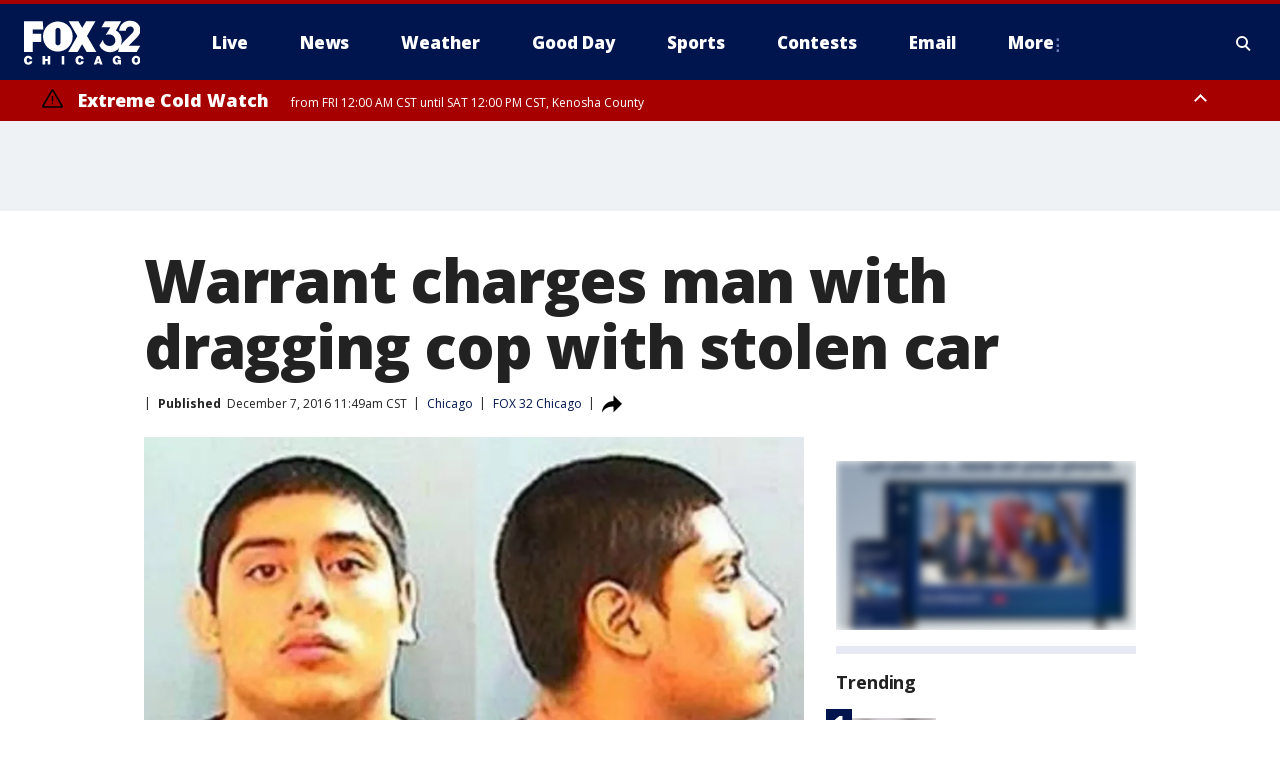

--- FILE ---
content_type: image/svg+xml
request_url: https://static.foxtv.com/static/orion/img/core/s/logos/fts-chicago-a.svg
body_size: 5466
content:
<?xml version="1.0" encoding="UTF-8"?>
<svg width="130px" height="54px" viewBox="0 0 130 54" version="1.1" xmlns="http://www.w3.org/2000/svg" xmlns:xlink="http://www.w3.org/1999/xlink">
    <title>logo/4-color/chicago</title>
    <g id="logo/4-color/chicago" stroke="none" stroke-width="1" fill="none" fill-rule="evenodd">
        <path d="M40.7235134,12.922824 L40.7235134,26.7705142 C40.7235134,28.3313036 39.4582436,29.5965734 37.8974542,29.5965734 C36.3366648,29.5965734 35.071395,28.3313036 35.071395,26.7705142 L35.071395,12.922824 C35.0543866,11.326713 36.3030591,10.0031202 37.8974542,9.92720119 C39.4789492,10.0308443 40.7120939,11.3379776 40.7235134,12.922824 L40.7235134,12.922824 Z M82.8317959,44.8290326 L81.9557175,47.7681342 L83.7643954,47.7681342 L82.9024474,44.8290326 L82.8317959,44.8290326 Z M126.395499,44.2920814 C126.220662,44.1150997 126.008139,43.9798573 125.773766,43.8964331 C125.575346,43.8204484 125.364501,43.7821129 125.152033,43.7833598 C124.944284,43.7835316 124.738329,43.8218487 124.54443,43.8964331 C124.310057,43.9798573 124.097533,44.1150997 123.922697,44.2920814 C123.71654,44.5278037 123.55817,44.8013525 123.456397,45.0975082 C123.312205,45.5152647 123.245174,45.9557578 123.258573,46.3974955 C123.246539,46.8437709 123.313511,47.2886589 123.456397,47.711613 C123.55493,48.0050186 123.713767,48.27456 123.922697,48.5029096 C124.097019,48.6838823 124.309383,48.8238497 124.54443,48.9126882 C124.940284,49.0637626 125.377911,49.0637626 125.773766,48.9126882 C126.008813,48.8238497 126.221177,48.6838823 126.395499,48.5029096 C126.604429,48.27456 126.763266,48.0050186 126.861799,47.711613 C127.004685,47.2886589 127.071657,46.8437709 127.059623,46.3974955 C127.073022,45.9557578 127.005991,45.5152647 126.861799,45.0975082 C126.760026,44.8013525 126.601656,44.5278037 126.395499,44.2920814 L126.395499,44.2920814 Z M9.19882278,47.4290071 L6.37276355,47.4290071 C6.37276355,47.6550918 6.25972118,47.8670463 6.1890697,48.0648704 C6.1102577,48.2409798 6.01063613,48.4070158 5.89233348,48.5594308 C5.77301454,48.7032883 5.62345351,48.8190774 5.4542943,48.8985579 C5.25416911,48.986872 5.03712888,49.03028 4.81843098,49.0257306 C4.51123358,49.0318264 4.20823803,48.953634 3.94235262,48.7996458 C3.7131695,48.6435693 3.52430028,48.4353289 3.39127107,48.1920431 C3.24641549,47.9276753 3.14615776,47.6412246 3.09453485,47.3442253 C3.02612516,47.033363 2.99294534,46.7157848 2.99562278,46.3974955 C2.99353506,46.0792347 3.02670804,45.7617219 3.09453485,45.4507656 C3.14615776,45.1537664 3.24641549,44.8673157 3.39127107,44.6029479 C3.52890663,44.3668715 3.7171043,44.1641971 3.94235262,44.0094754 C4.20549824,43.8489062 4.51044662,43.7702099 4.81843098,43.7833907 C5.07419416,43.7723075 5.32816358,43.8309158 5.55320638,43.9529543 C5.73565656,44.0492184 5.89481668,44.1842633 6.01950615,44.3486025 C6.12797843,44.4876814 6.20945362,44.6458392 6.25972118,44.8149023 C6.30378641,44.9341051 6.33689408,45.0570764 6.35863326,45.18229 L9.18469248,45.18229 C9.13642027,44.115494 8.68729342,43.1062202 7.92709613,42.3562308 C7.06778668,41.6476594 5.97277588,41.289384 4.86082187,41.3529798 C4.18387197,41.3465614 3.51208694,41.4713215 2.88258041,41.7203675 C2.30172766,41.9442781 1.77627633,42.2913653 1.34237813,42.7377488 C0.887671632,43.2171203 0.545016975,43.7914289 0.339127107,44.419254 C-0.103409352,45.7251599 -0.103409352,47.1404826 0.339127107,48.4463884 C0.539163849,49.0318382 0.856496514,49.5703422 1.27172665,50.0289816 C1.7228936,50.4536702 2.25025881,50.7892663 2.82605922,51.0181023 C3.47627931,51.2822385 4.1732397,51.4120173 4.87495216,51.3996203 C5.51464242,51.4147479 6.15029503,51.2943591 6.74015125,51.0463629 C7.26670302,50.8420596 7.7471193,50.5345932 8.15318086,50.142024 C8.51506003,49.7712793 8.80281874,49.3348453 9.00099863,48.856167 C9.15532933,48.3969384 9.22242383,47.9128995 9.19882278,47.4290071 L9.19882278,47.4290071 Z M19.3585057,16.4695283 L9.89120729,16.4695283 L9.89120729,11.9195729 L21.5910925,11.9195729 L20.9410989,2.43814425 L0,2.43814425 L0,37.1421515 L9.76403462,37.1421515 L9.76403462,25.9368267 L19.3585057,25.9368267 L19.3585057,16.4695283 Z M29.4192765,41.5931948 L26.4801749,41.5931948 L26.4801749,44.9138144 L23.7247672,44.9138144 L23.7247672,41.5931948 L20.7856656,41.5931948 L20.7856656,51.145275 L23.7247672,51.145275 L23.7247672,47.3866162 L26.4801749,47.3866162 L26.4801749,51.1735356 L29.4192765,51.1735356 L29.4192765,41.5931948 Z M37.7985421,36.689982 C47.0007719,36.589038 54.3874839,29.0633117 54.3168583,19.8607994 C54.4928869,13.8416248 51.3822332,8.20279099 46.1968359,5.14123845 C41.0114387,2.07968592 34.5715153,2.07968592 29.386118,5.14123845 C24.2007207,8.20279099 21.0900671,13.8416248 21.2660957,19.8607994 C21.220907,24.2891927 22.9378201,28.5539427 26.038703,31.7157831 C29.1395858,34.8776235 33.3701082,36.6772244 37.7985421,36.7182426 L37.7985421,36.689982 Z M45.0332537,41.5931948 L42.0941522,41.5931948 L42.0941522,51.145275 L45.0332537,51.145275 L45.0332537,41.5931948 Z M66.6243462,47.4007465 L63.798287,47.4007465 C63.7606179,47.6188095 63.6990142,47.832053 63.6145931,48.0366098 C63.5465212,48.2181087 63.4459691,48.3856955 63.3178569,48.5311702 C63.2049883,48.6815384 63.0536644,48.7986924 62.8798177,48.8702973 C62.6805875,48.9614068 62.4629014,49.004944 62.2439544,48.99747 C61.9411845,49.0038986 61.6426422,48.9255925 61.3820064,48.7713852 C61.1463023,48.622941 60.9557233,48.4128155 60.8309248,48.1637825 C60.6874921,47.8974067 60.5828143,47.6119219 60.5200583,47.3159647 C60.4631875,47.0036065 60.4348103,46.6867277 60.4352765,46.3692349 C60.4354203,46.0517692 60.4637926,45.734945 60.5200583,45.4225051 C60.5828143,45.1265478 60.6874921,44.841063 60.8309248,44.5746873 C60.9600354,44.3324142 61.1499477,44.1278933 61.3820064,43.9812148 C61.6400856,43.820973 61.9404501,43.7421889 62.2439544,43.7551301 C62.5044556,43.7414397 62.7636622,43.8001279 62.9928601,43.9246937 C63.1678811,44.0259129 63.3214732,44.1603061 63.4450296,44.320342 C63.5564171,44.4597124 63.6425026,44.6175357 63.6993749,44.7866417 C63.6993749,44.942075 63.7700264,45.0692477 63.7841567,45.1540294 L66.6102159,45.1540294 C66.558176,44.0852674 66.1038813,43.0757237 65.3384893,42.3279702 C64.4835148,41.6215534 63.3937012,41.2633277 62.2863453,41.3247192 C61.6047122,41.3171875 60.9280904,41.4419546 60.2939736,41.6921069 C59.7191891,41.9197444 59.1990994,42.2664708 58.7679016,42.7094882 C58.3146899,43.1984229 57.9767144,43.7826378 57.7787808,44.419254 C57.3265598,45.723546 57.3265598,47.1420964 57.7787808,48.4463884 C57.9841009,49.0325077 58.3061703,49.5708923 58.7255107,50.0289816 C59.1543118,50.4789079 59.6682445,50.8391411 60.2374524,51.0887538 C60.8926115,51.3528915 61.5941829,51.4826342 62.3004756,51.4702718 C62.9354961,51.4842544 63.5663024,51.3638715 64.1515444,51.1170144 C64.6793334,50.9151557 65.1602141,50.607392 65.564574,50.2126754 C66.2820442,49.4912113 66.6879164,48.5171181 66.6949977,47.4996586 L66.6243462,47.4007465 Z M69.9449658,37.0715 L80.7546423,37.0715 L70.3123535,19.0977634 L79.7937822,2.52292602 L69.3514934,2.52292602 L64.9993622,9.98372238 L60.7602733,2.52292602 L49.9223362,2.52292602 L59.601589,19.224936 L49.3571244,37.1138909 L59.8700647,37.1138909 L64.8721895,28.3531073 L69.9449658,37.0715 Z M87.7491389,51.2017962 L84.2730861,41.5931948 L81.4470269,41.5931948 L77.9285831,51.145275 L80.881815,51.145275 L81.3057239,49.7322454 L84.3437376,49.7322454 L84.7535161,51.145275 L87.7491389,51.2017962 Z M95.9164501,37.354106 C100.763142,37.354106 104.97397,34.8389133 106.613084,31.8432905 C105.844416,33.245919 105.363987,34.7880955 105.200055,36.3791155 L105.200055,37.0008486 L125.872678,37.0008486 L129.716118,30.1759155 L116.829288,30.1759155 C117.041243,29.8933096 124.473779,22.517295 125.915069,20.9064413 C127.190875,19.574682 128.275173,18.0718823 129.136776,16.4412677 C129.728366,15.0429385 130.021928,13.5366301 129.998724,12.018485 C129.931012,9.30211629 128.726292,6.73888215 126.678105,4.95333696 C124.504522,2.96734304 121.63662,1.91662495 118.694487,2.02836566 C115.851768,1.83269707 113.032075,2.65406427 110.739131,4.34573422 C108.218409,6.30723995 106.630674,9.23174546 106.358739,12.4141333 L106.358739,13.0923875 L113.692363,13.0923875 C113.712709,10.6088281 115.676126,8.57706401 118.157536,8.47178069 C119.427722,8.23735341 120.728529,8.67926433 121.593067,9.63890145 C122.457605,10.5985386 122.761859,11.938245 122.396625,13.1771693 C122.110527,14.2510606 121.539271,15.2275659 120.74338,16.0032285 C120.74338,16.0032285 118.242318,18.7162454 115.373868,21.3868713 C112.570735,23.8121605 110.08319,26.5797913 107.969593,29.624834 C107.916801,29.7332167 107.855371,29.8371746 107.785899,29.9357005 C108.643898,28.1405924 109.083546,26.1742519 109.071756,24.18467 C109.218031,19.5016233 106.722492,15.1330642 102.61421,12.8804331 L108.421762,2.5935775 L90.2502013,2.5935775 L86.4774123,9.36198935 L96.3686196,9.36198935 L91.14041,18.2358153 C93.2952038,17.0296437 95.9055261,16.960951 98.1207763,18.0521215 C99.9750147,18.9790835 101.328584,20.6736282 101.822914,22.6868586 C102.176548,24.1117643 102.006032,25.6163223 101.342484,26.9259474 C100.376323,28.7865248 98.549937,30.0464666 96.4675316,30.2889579 C95.0140608,30.4875481 93.5346386,30.2360464 92.2284428,29.5683128 C89.8100618,28.3609391 88.2478243,25.9253675 88.1589175,23.2238098 L84.1600437,29.6954855 C84.7045304,30.8978039 85.4182806,32.0160126 86.2795881,33.0161051 C88.7228614,35.7748441 92.2313144,37.354106 95.9164501,37.354106 Z M108.252199,45.9170654 L104.338107,45.9170654 L104.338107,47.9659584 L105.638094,47.9659584 C105.613122,48.1357535 105.54501,48.2963039 105.44027,48.4322581 C105.342083,48.5652745 105.216883,48.6760286 105.072882,48.7572549 C104.931744,48.8432365 104.779648,48.9097783 104.620712,48.9550791 C104.451772,48.9756386 104.280962,48.9756386 104.112022,48.9550791 C103.731048,48.9723333 103.353207,48.8790998 103.023989,48.6866035 C102.758187,48.5315156 102.534887,48.3130702 102.373995,48.0507401 C102.216903,47.8097395 102.106646,47.5412875 102.048999,47.2594435 C101.997717,47.0081861 101.96934,46.7527937 101.964217,46.4964076 L101.964217,46.0583684 L101.964217,45.4790262 C101.994148,45.2654308 102.051127,45.0565099 102.13378,44.8572932 C102.205115,44.6456369 102.315336,44.4491574 102.458777,44.2779511 C102.611764,44.1042912 102.799508,43.964687 103.009859,43.8681725 C103.278836,43.7588385 103.567408,43.7059337 103.857677,43.7127392 C104.19268,43.7087621 104.518199,43.8239456 104.776146,44.037736 C105.03467,44.2579804 105.205221,44.5639687 105.256576,44.8996841 L108.082635,44.8996841 C107.939621,43.8832941 107.438556,42.9513137 106.669605,42.271449 C105.832343,41.6086181 104.782955,41.2722117 103.716374,41.3247192 C103.156972,41.3282953 102.602411,41.4286899 102.077259,41.6214554 C101.516712,41.8095051 101.001702,42.1127355 100.565318,42.5116641 C100.079803,42.9493008 99.6983837,43.4900466 99.4490241,44.0942572 C99.1363481,44.8306693 98.9869081,45.6260753 99.0109849,46.4257561 C99.0043148,47.0747515 99.1094741,47.7200473 99.3218515,48.3333461 C99.51792,48.905991 99.8252575,49.4342275 100.22619,49.8876786 C100.619538,50.3341022 101.100516,50.6948359 101.63922,50.9474508 C102.236059,51.2078307 102.881577,51.3378976 103.53268,51.3289688 C104.049677,51.3277531 104.562091,51.2319748 105.044621,51.0463629 C105.52612,50.8572015 105.946458,50.5395038 106.259827,50.1278937 L106.344609,51.1028841 L108.209808,51.1028841 L108.252199,45.9170654 Z M129.998724,46.3974955 C130.00484,45.7218662 129.885044,45.0510094 129.645467,44.419254 C129.433578,43.8298936 129.101567,43.290977 128.670477,42.8366609 C128.247069,42.3868298 127.737759,42.0264688 127.172665,41.7768887 C125.898022,41.268111 124.476695,41.268111 123.202052,41.7768887 C122.629287,42.0148198 122.110286,42.3656265 121.67598,42.8084003 C121.231382,43.2683401 120.889435,43.8173815 120.672729,44.419254 C120.429669,45.059874 120.309815,45.7406439 120.319471,46.4257561 C120.31006,47.1154461 120.429877,47.8008003 120.672729,48.4463884 C120.884873,49.0314407 121.216972,49.565687 121.647719,50.0148513 C122.081472,50.461819 122.600373,50.817362 123.173791,51.0604932 C124.452099,51.5498365 125.866097,51.5498365 127.144405,51.0604932 C127.717823,50.817362 128.236724,50.461819 128.670477,50.0148513 C129.101223,49.565687 129.433322,49.0314407 129.645467,48.4463884 C129.891821,47.791934 130.011696,47.0966613 129.998724,46.3974955 L129.998724,46.3974955 Z" id="fts-chicago-c-copy" fill="#FFFFFF"></path>
    </g>
</svg>